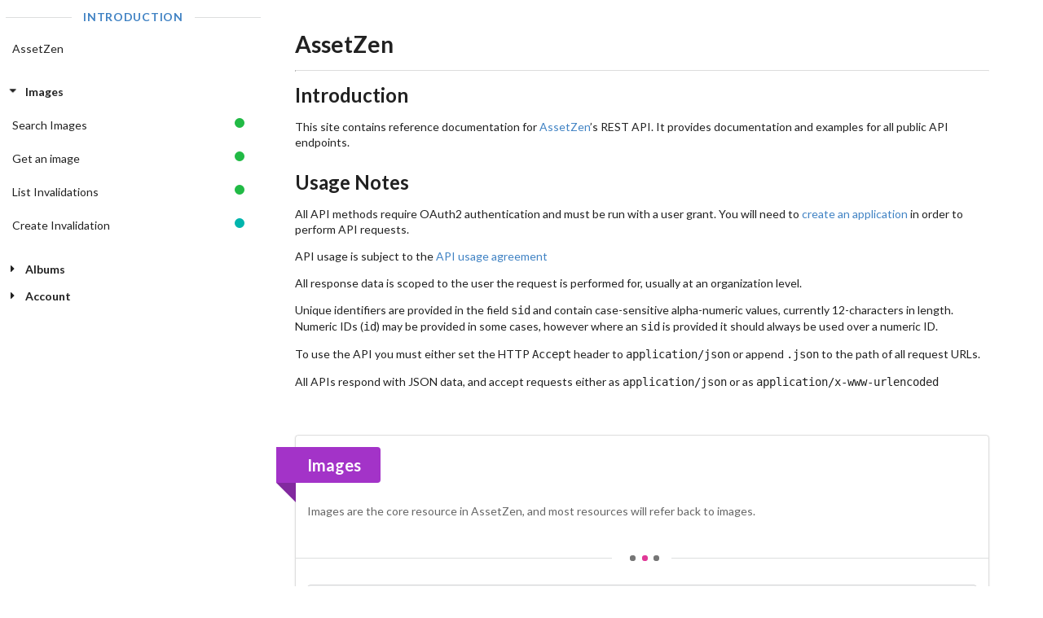

--- FILE ---
content_type: text/html
request_url: https://docs.assetzen.net/
body_size: 35154
content:
<!DOCTYPE html>
<html lang="en">
  <head>
    <title>AssetZen</title>
    <meta charset="utf-8" />
    <meta http-equiv="X-UA-Compatible" content="IE=edge,chrome=1" />
    <meta name="viewport" content="width=device-width, initial-scale=1.0, maximum-scale=1.0">
    <link rel="stylesheet" href="//cdnjs.cloudflare.com/ajax/libs/semantic-ui/2.2.4/semantic.min.css">
    <link rel="stylesheet" href="//cdnjs.cloudflare.com/ajax/libs/prism/1.5.1/themes/prism-okaidia.min.css" />
    <style>
      blockquote {
        border-left: solid 4px #eee;
        padding-left: 8px;
        font-style: italic;
        margin-left: 0;
        padding: 8px;
      }

      .ui.micro.label {
        font-size: .25rem;
      }

      .ui.transaction.accordion .title {
        text-align: center;
      }

      .ui.transaction.accordion .content {
        border-top: solid 1px #ddd !important;
        border-bottom: solid 1px #ddd !important;
        background-color: rgba(0,0,0,.03);
        padding: 0.5em 1em !important;
      }

      .ui.transaction.accordion .content.active {
        margin-top: 0.5em;
      }

      .ui.basic.label {
        text-align: left;
        overflow: auto;
      }

      .resource .ui.sub.header {
        text-transform: none;
      }

      @media only screen and (min-width: 768px) {
        .sidewrap {
          margin-right: 2rem;
        }

        .sidenav {
          left: 0;
          top: 0;
          width: inherit;
          position: fixed !important;
          height: 100% !important;
          overflow-y: auto !important;
          padding-left: 0.5rem;
        }
      }
    </style>
  </head>
  <body>
    <div class="ui padded grid">
      <div class="sidewrap four wide computer five wide tablet sixteen wide mobile column">
        <div class="sidenav">
          
<div class="ui horizontal divider">
  <a href="#introduction">Introduction</a>
</div>
<div class="ui fluid secondary vertical menu">
  <a class="item" href="#introduction">AssetZen</a>
</div>


<div class="ui accordion fluid">
  
    
    <div class="title active">
      <i class="dropdown icon"></i>
      
        <strong>Images</strong>
      
    </div>
    <div class="content active">
      <div class="ui fluid secondary vertical menu">
      
        <a class="item green" href="#images-search-images">
          <i class="ui green empty circular label"></i>
          
            <span>Search Images</span>
          
        </a>
      
        <a class="item green" href="#images-get-an-image">
          <i class="ui green empty circular label"></i>
          
            <span>Get an image</span>
          
        </a>
      
        <a class="item green" href="#images-list-invalidations">
          <i class="ui green empty circular label"></i>
          
            <span>List Invalidations</span>
          
        </a>
      
        <a class="item teal" href="#images-create-invalidation">
          <i class="ui teal empty circular label"></i>
          
            <span>Create Invalidation</span>
          
        </a>
      
      </div>
    </div>
    
  
    
    <div class="title ">
      <i class="dropdown icon"></i>
      
        <strong>Albums</strong>
      
    </div>
    <div class="content ">
      <div class="ui fluid secondary vertical menu">
      
        <a class="item green" href="#albums-list-albums">
          <i class="ui green empty circular label"></i>
          
            <span>List Albums</span>
          
        </a>
      
      </div>
    </div>
    
  
    
    <div class="title ">
      <i class="dropdown icon"></i>
      
        <strong>Account</strong>
      
    </div>
    <div class="content ">
      <div class="ui fluid secondary vertical menu">
      
        <a class="item green" href="#account-get-account-details">
          <i class="ui green empty circular label"></i>
          
            <span>Get Account Details</span>
          
        </a>
      
        <a class="item green" href="#account-list-account-users">
          <i class="ui green empty circular label"></i>
          
            <span>List Account Users</span>
          
        </a>
      
      </div>
    </div>
    
  
</div>


        </div>
      </div>
      <div class="eleven wide computer ten wide tablet sixteen wide mobile column">
        
<div class="ui hidden divider header"></div>
<h1 class="ui huge header" id="introduction">AssetZen</h1>
<hr class="ui divider">
<div class="description">
  <h2 id="introduction">Introduction</h2>

<p>This site contains reference documentation for <a href="http://assetzen.net">AssetZen</a>&rsquo;s
REST API. It provides documentation and examples for all public API endpoints.</p>

<h2 id="usage-notes">Usage Notes</h2>

<p>All API methods require OAuth2 authentication and must be run with a user grant.
You will need to <a href="https://app.assetzen.net/oauth/applications/new">create an application</a>
in order to perform API requests.</p>

<p>API usage is subject to the <a href="http://assetzen.net/resources/api-usage-agreement">API usage agreement</a></p>

<p>All response data is scoped to the user the request is performed for, usually
at an organization level.</p>

<p>Unique identifiers are provided in the field <code>sid</code> and contain case-sensitive alpha-numeric values, currently 12-characters in length.
Numeric IDs (<code>id</code>) may be provided in some cases, however where an <code>sid</code> is provided it should always be used over a numeric ID.</p>

<p>To use the API you must either set the HTTP <code>Accept</code> header to <code>application/json</code>
or append <code>.json</code> to the path of all request URLs.</p>

<p>All APIs respond with JSON data, and accept requests either as <code>application/json</code>
or as <code>application/x-www-urlencoded</code></p>

</div>

        <div class="ui hidden divider"></div>
        

  <div class="ui horizontal divider" >
    
  </div>
  <div class="ui header center aligned">
    <div class="ui sub header">
      
    </div>
  </div>
  
    
      <div class="ui stacked segments">
        <div class="ui basic segment resource">
          <div class="ui purple huge ribbon label">
            Images
          </div>
          <div class="ui header">
            <div class="ui sub header">
              <p>Images are the core resource in AssetZen, and most resources will refer back
to images.</p>

            </div>
          </div>
        </div>

        
          
<div class="ui grey horizontal small divider header">
  <i class="ui grey micro circular label"></i>
  <i class="ui pink micro circular label"></i>
  <i class="ui grey micro circular label"></i>
</div>

          <div class="ui basic segment">
            <h3 class="ui block center aligned header" id="images-search-images">
              Search Images
            </h3>
            <div class="description"><p>Search the image library.
Parameters for this API are passed via the URL query.</p>
</div>

            
              <h4 class="ui horizontal divider">
                REQUEST
              </h4>
              <div class="description"></div>
              <div class="fluid ui large labeled button">
                <div class="ui green large button">
                  <h3>GET</h3>
                </div>
                <a class="ui basic fluid green label">
                  <code>/images?q={q}&amp;uploaded[from]={uploaded_from}&amp;uploaded[to]={uploaded_to}&amp;tags[]={tags}&amp;albums[]={albums}&amp;uploader={uploader}&amp;page={page}&amp;limit={limit}</code>
                </a>
              </div>
              
                
<table class="ui celled definition table">
  <thead>
    <tr>
      <th colspan="4">Parameters</th>
    </tr>
  <thead>
  <tbody>
  
    <tr>
      <td class="center aligned one wide">
        <i class="ui empty circular label grey" data-content="optional" data-position="top center"></i>
      </td>
      <td><code>q</code></td>
      <td class="center aligned">
        <code>string</code>
        <code class="ui label">food</code>
      </td>
      <td class="eight wide"><p>Search Query</p>
</td>
    </tr>
  
    <tr>
      <td class="center aligned one wide">
        <i class="ui empty circular label grey" data-content="optional" data-position="top center"></i>
      </td>
      <td><code>uploaded_from</code></td>
      <td class="center aligned">
        <code>string</code>
        <code class="ui label">1495200928</code>
      </td>
      <td class="eight wide"><p>Oldest date to include, UNIX timestamp.</p>
</td>
    </tr>
  
    <tr>
      <td class="center aligned one wide">
        <i class="ui empty circular label grey" data-content="optional" data-position="top center"></i>
      </td>
      <td><code>uploaded_to</code></td>
      <td class="center aligned">
        <code>string</code>
        <code class="ui label">1495207928</code>
      </td>
      <td class="eight wide"><p>Newest date to include, UNIX timestamp.</p>
</td>
    </tr>
  
    <tr>
      <td class="center aligned one wide">
        <i class="ui empty circular label grey" data-content="optional" data-position="top center"></i>
      </td>
      <td><code>uploader</code></td>
      <td class="center aligned">
        <code>string</code>
        <code class="ui label">2048</code>
      </td>
      <td class="eight wide"><p>ID of user who uploaded image.</p>
</td>
    </tr>
  
    <tr>
      <td class="center aligned one wide">
        <i class="ui empty circular label grey" data-content="optional" data-position="top center"></i>
      </td>
      <td><code>tags</code></td>
      <td class="center aligned">
        <code>string</code>
        <code class="ui label">food</code>
      </td>
      <td class="eight wide"><p>List of tags to match, all of which must be present for an image to match.</p>
</td>
    </tr>
  
    <tr>
      <td class="center aligned one wide">
        <i class="ui empty circular label grey" data-content="optional" data-position="top center"></i>
      </td>
      <td><code>albums</code></td>
      <td class="center aligned">
        <code>string</code>
        <code class="ui label">BAhrYglpKW5u</code>
      </td>
      <td class="eight wide"><p>List of album IDs, images must be present in at least one of the listed albums.</p>
</td>
    </tr>
  
    <tr>
      <td class="center aligned one wide">
        <i class="ui empty circular label grey" data-content="optional" data-position="top center"></i>
      </td>
      <td><code>page</code></td>
      <td class="center aligned">
        <code>string</code>
        <code class="ui label">1</code>
      </td>
      <td class="eight wide"><p>Page number of results to get.</p>
</td>
    </tr>
  
    <tr>
      <td class="center aligned one wide">
        <i class="ui empty circular label grey" data-content="optional" data-position="top center"></i>
      </td>
      <td><code>limit</code></td>
      <td class="center aligned">
        <code>string</code>
        <code class="ui label">100</code>
      </td>
      <td class="eight wide"><p>Maximum number of results to return. (Default 25, maximum 500)</p>
</td>
    </tr>
  
  </tbody>
</table>

              
              
              

              <h4 class="ui horizontal divider">RESPONSE</h4>
              <div class="description"></div>
              
<table class="ui celled definition table">
  <thead>
    <tr>
      <th colspan="2">Headers</th>
    </tr>
  </thead>
  <tbody>
  
    <tr>
      <td class="four wide">Content-Type</td>
      <td><code>application/json</code></td>
    </tr>
  
  </tbody>
</table>

              <div class="ui stacked blue segment">
                <div class="ui fluid transaction accordion">
                  <div class="title center aligned">
                    <a class="ui blue circular label">
                      200
                    </a>
                    <code>application/json</code>
                  </div>
                  <div class="content tabbed">
                    <div class="ui top attached tabular menu">
                      <a data-tab="body" class="active item">BODY</a>
                      <a data-tab="schema" class="item">SCHEMA</a>
                    </div>
                    <div class="ui bottom attached active tab segment" data-tab="body">
                      <pre style="white-space: inherit">
                        <code class="language-json">{
&#34;count&#34;: 1105,
&#34;images&#34;: [
  // List of images
]
}
</code>
                      </pre>
                    </div>
                    <div class="ui bottom attached tab segment" data-tab="schema">
                      <pre style="white-space: inherit">
                        <code class="language-json"></code>
                      </pre>
                    </div>
                  </div>
                </div>
              </div>
            
          </div>
        
          
<div class="ui grey horizontal small divider header">
  <i class="ui grey micro circular label"></i>
  <i class="ui pink micro circular label"></i>
  <i class="ui grey micro circular label"></i>
</div>

          <div class="ui basic segment">
            <h3 class="ui block center aligned header" id="images-get-an-image">
              Get an image
            </h3>
            <div class="description"><p>Get data for a single image.</p>
</div>

            
              <h4 class="ui horizontal divider">
                REQUEST
              </h4>
              <div class="description"></div>
              <div class="fluid ui large labeled button">
                <div class="ui green large button">
                  <h3>GET</h3>
                </div>
                <a class="ui basic fluid green label">
                  <code>/images/{id}</code>
                </a>
              </div>
              
                
<table class="ui celled definition table">
  <thead>
    <tr>
      <th colspan="4">Parameters</th>
    </tr>
  <thead>
  <tbody>
  
    <tr>
      <td class="center aligned one wide">
        <i class="ui empty circular label black" data-content="required" data-position="top center"></i>
      </td>
      <td><code>id</code></td>
      <td class="center aligned">
        <code>string</code>
        <code class="ui label">BAhrYglpKW5u</code>
      </td>
      <td class="eight wide"><p>Image ID</p>
</td>
    </tr>
  
  </tbody>
</table>

              
              
              

              <h4 class="ui horizontal divider">RESPONSE</h4>
              <div class="description"></div>
              
<table class="ui celled definition table">
  <thead>
    <tr>
      <th colspan="2">Headers</th>
    </tr>
  </thead>
  <tbody>
  
    <tr>
      <td class="four wide">Content-Type</td>
      <td><code>application/json</code></td>
    </tr>
  
  </tbody>
</table>

              <div class="ui stacked blue segment">
                <div class="ui fluid transaction accordion">
                  <div class="title center aligned">
                    <a class="ui blue circular label">
                      200
                    </a>
                    <code>application/json</code>
                  </div>
                  <div class="content tabbed">
                    <div class="ui top attached tabular menu">
                      <a data-tab="body" class="active item">BODY</a>
                      <a data-tab="schema" class="item">SCHEMA</a>
                    </div>
                    <div class="ui bottom attached active tab segment" data-tab="body">
                      <pre style="white-space: inherit">
                        <code class="language-json">{
&#34;id&#34;: 41801,
&#34;sid&#34;: &#34;BAhrYglpKW5u&#34;,
&#34;title&#34;: &#34;Example Image&#34;,
&#34;description&#34;: &#34;Example Description&#34;,
&#34;alt_text&#34;: &#34;Example Text&#34;,
&#34;tags&#34;: [&#34;Example&#34;, &#34;tag&#34;, &#34;list&#34;],
&#34;file_name&#34;: &#34;example_file_name.jpg&#34;,
&#34;content_type&#34;: &#34;image/jpeg&#34;,
&#34;file_size&#34;: 4042065,
&#34;created_at&#34;: &#34;2017-05-19T15:22:27.568Z&#34;,
&#34;updated_at&#34;: &#34;2017-05-19T15:42:40.477Z&#34;,
&#34;dimensions&#34;: {
  &#34;x0&#34;: 2880,
  &#34;y0&#34;: 1920,
  &#34;x1&#34;: 0,
  &#34;y1&#34;: 0
},

&#34;default_focus&#34;: {
  &#34;x&#34;: 1451,
  &#34;y&#34;: 1044
},

&#34;exif&#34;: {
  &#34;FNumber&#34;: &#34;2.0&#34;
},

&#34;license&#34;: &#34;C&#34;,

&#34;suggested_tags&#34;: [
  {
    &#34;tag&#34;: &#34;water&#34;,
    &#34;confidence&#34;: 83.7663531303406
  },

  {
    &#34;tag&#34;: &#34;river&#34;,
    &#34;confidence&#34;: 81.1934232711792
  }
]
}
</code>
                      </pre>
                    </div>
                    <div class="ui bottom attached tab segment" data-tab="schema">
                      <pre style="white-space: inherit">
                        <code class="language-json"></code>
                      </pre>
                    </div>
                  </div>
                </div>
              </div>
            
          </div>
        
          
<div class="ui grey horizontal small divider header">
  <i class="ui grey micro circular label"></i>
  <i class="ui pink micro circular label"></i>
  <i class="ui grey micro circular label"></i>
</div>

          <div class="ui basic segment">
            <h3 class="ui block center aligned header" id="images-list-invalidations">
              List Invalidations
            </h3>
            <div class="description"><p>Lists CDN invalidations for the given image.</p>
</div>

            
              <h4 class="ui horizontal divider">
                REQUEST
              </h4>
              <div class="description"></div>
              <div class="fluid ui large labeled button">
                <div class="ui green large button">
                  <h3>GET</h3>
                </div>
                <a class="ui basic fluid green label">
                  <code>/images/{id}/invalidations</code>
                </a>
              </div>
              
                
<table class="ui celled definition table">
  <thead>
    <tr>
      <th colspan="4">Parameters</th>
    </tr>
  <thead>
  <tbody>
  
    <tr>
      <td class="center aligned one wide">
        <i class="ui empty circular label black" data-content="required" data-position="top center"></i>
      </td>
      <td><code>id</code></td>
      <td class="center aligned">
        <code>string</code>
        
      </td>
      <td class="eight wide"><p>Image ID</p>
</td>
    </tr>
  
  </tbody>
</table>

              
              
              

              <h4 class="ui horizontal divider">RESPONSE</h4>
              <div class="description"></div>
              
<table class="ui celled definition table">
  <thead>
    <tr>
      <th colspan="2">Headers</th>
    </tr>
  </thead>
  <tbody>
  
    <tr>
      <td class="four wide">Content-Type</td>
      <td><code>application/json</code></td>
    </tr>
  
  </tbody>
</table>

              <div class="ui stacked blue segment">
                <div class="ui fluid transaction accordion">
                  <div class="title center aligned">
                    <a class="ui blue circular label">
                      200
                    </a>
                    <code>application/json</code>
                  </div>
                  <div class="content tabbed">
                    <div class="ui top attached tabular menu">
                      <a data-tab="body" class="active item">BODY</a>
                      <a data-tab="schema" class="item">SCHEMA</a>
                    </div>
                    <div class="ui bottom attached active tab segment" data-tab="body">
                      <pre style="white-space: inherit">
                        <code class="language-json">[
{
  &#34;user&#34;: {
    &#34;id&#34;: 1000,
    &#34;email&#34;: &#34;user@example.com&#34;,
    &#34;name&#34;: &#34;Example User&#34;
  },
  &#34;status&#34;: &#34;completed&#34;,
  &#34;created_at&#34;: &#34;2017-05-17 09:02:20Z&#34;,
  &#34;completed_at&#34;: &#34;2017-05-17 09:02:50Z&#34;,
  &#34;reference&#34;: &#34;I1AG0OXD8ULMCQ&#34;
}
]
</code>
                      </pre>
                    </div>
                    <div class="ui bottom attached tab segment" data-tab="schema">
                      <pre style="white-space: inherit">
                        <code class="language-json"></code>
                      </pre>
                    </div>
                  </div>
                </div>
              </div>
            
          </div>
        
          
<div class="ui grey horizontal small divider header">
  <i class="ui grey micro circular label"></i>
  <i class="ui pink micro circular label"></i>
  <i class="ui grey micro circular label"></i>
</div>

          <div class="ui basic segment">
            <h3 class="ui block center aligned header" id="images-create-invalidation">
              Create Invalidation
            </h3>
            <div class="description"><p>Request CDN invalidation for the given image.</p>

<p><strong>Note that the invalidation process is asynchronous and depending on the CDN
platform can take several minutes to complete.</strong></p>

<p><strong>Invalidations are subject to stricter usage limits than other APIs and should
be used only when removal of an image from CDN edge locations is absolutely nessacary.</strong></p>
</div>

            
              <h4 class="ui horizontal divider">
                REQUEST
              </h4>
              <div class="description"></div>
              <div class="fluid ui large labeled button">
                <div class="ui teal large button">
                  <h3>PUT</h3>
                </div>
                <a class="ui basic fluid teal label">
                  <code>/images/{id}/invalidations</code>
                </a>
              </div>
              
                
<table class="ui celled definition table">
  <thead>
    <tr>
      <th colspan="4">Parameters</th>
    </tr>
  <thead>
  <tbody>
  
    <tr>
      <td class="center aligned one wide">
        <i class="ui empty circular label black" data-content="required" data-position="top center"></i>
      </td>
      <td><code>id</code></td>
      <td class="center aligned">
        <code>string</code>
        
      </td>
      <td class="eight wide"><p>Image ID</p>
</td>
    </tr>
  
  </tbody>
</table>

              
              
              

              <h4 class="ui horizontal divider">RESPONSE</h4>
              <div class="description"></div>
              
<table class="ui celled definition table">
  <thead>
    <tr>
      <th colspan="2">Headers</th>
    </tr>
  </thead>
  <tbody>
  
  </tbody>
</table>

              <div class="ui stacked blue segment">
                <div class="ui fluid transaction accordion">
                  <div class="title center aligned">
                    <a class="ui blue circular label">
                      204
                    </a>
                    <code></code>
                  </div>
                  <div class="content tabbed">
                    <div class="ui top attached tabular menu">
                      <a data-tab="body" class="active item">BODY</a>
                      <a data-tab="schema" class="item">SCHEMA</a>
                    </div>
                    <div class="ui bottom attached active tab segment" data-tab="body">
                      <pre style="white-space: inherit">
                        <code class="language-"></code>
                      </pre>
                    </div>
                    <div class="ui bottom attached tab segment" data-tab="schema">
                      <pre style="white-space: inherit">
                        <code class="language-json"></code>
                      </pre>
                    </div>
                  </div>
                </div>
              </div>
            
          </div>
        
        </div>
      <div class="ui hidden divider"></div>
    
  
    
      <div class="ui stacked segments">
        <div class="ui basic segment resource">
          <div class="ui purple huge ribbon label">
            Albums
          </div>
          <div class="ui header">
            <div class="ui sub header">
              <p>Albums are collections of images, with some additional properties.</p>

<p>Album IDs and SIDs are unique across accounts, however we recommend as a best practise
to always store account identifiers along-side album data in external systems.</p>

            </div>
          </div>
        </div>

        
          
<div class="ui grey horizontal small divider header">
  <i class="ui grey micro circular label"></i>
  <i class="ui pink micro circular label"></i>
  <i class="ui grey micro circular label"></i>
</div>

          <div class="ui basic segment">
            <h3 class="ui block center aligned header" id="albums-list-albums">
              List Albums
            </h3>
            <div class="description"></div>

            
              <h4 class="ui horizontal divider">
                REQUEST
              </h4>
              <div class="description"></div>
              <div class="fluid ui large labeled button">
                <div class="ui green large button">
                  <h3>GET</h3>
                </div>
                <a class="ui basic fluid green label">
                  <code>/albums</code>
                </a>
              </div>
              
              
              

              <h4 class="ui horizontal divider">RESPONSE</h4>
              <div class="description"></div>
              
<table class="ui celled definition table">
  <thead>
    <tr>
      <th colspan="2">Headers</th>
    </tr>
  </thead>
  <tbody>
  
    <tr>
      <td class="four wide">Content-Type</td>
      <td><code>application/json</code></td>
    </tr>
  
  </tbody>
</table>

              <div class="ui stacked blue segment">
                <div class="ui fluid transaction accordion">
                  <div class="title center aligned">
                    <a class="ui blue circular label">
                      200
                    </a>
                    <code>application/json</code>
                  </div>
                  <div class="content tabbed">
                    <div class="ui top attached tabular menu">
                      <a data-tab="body" class="active item">BODY</a>
                      <a data-tab="schema" class="item">SCHEMA</a>
                    </div>
                    <div class="ui bottom attached active tab segment" data-tab="body">
                      <pre style="white-space: inherit">
                        <code class="language-json">[
{
  &#34;id&#34;: 2017,
  &#34;title&#34;: &#34;Example Album&#34;,
  &#34;parent_id&#34;: null,
  &#34;sid&#34;: &#34;pLpS8ah8YVme&#34;,
  &#34;description&#34;: null,
  &#34;created_at&#34;: &#34;2017-04-28T13:55:45.106Z&#34;,
  &#34;updated_at&#34;: &#34;2017-05-10T14:41:51.854Z&#34;,
  &#34;is_public&#34;: true
}
]
</code>
                      </pre>
                    </div>
                    <div class="ui bottom attached tab segment" data-tab="schema">
                      <pre style="white-space: inherit">
                        <code class="language-json"></code>
                      </pre>
                    </div>
                  </div>
                </div>
              </div>
            
          </div>
        
        </div>
      <div class="ui hidden divider"></div>
    
  
    
      <div class="ui stacked segments">
        <div class="ui basic segment resource">
          <div class="ui purple huge ribbon label">
            Account
          </div>
          <div class="ui header">
            <div class="ui sub header">
              <p>The account refers to the organization level, which acts as the data owner.</p>

            </div>
          </div>
        </div>

        
          
<div class="ui grey horizontal small divider header">
  <i class="ui grey micro circular label"></i>
  <i class="ui pink micro circular label"></i>
  <i class="ui grey micro circular label"></i>
</div>

          <div class="ui basic segment">
            <h3 class="ui block center aligned header" id="account-get-account-details">
              Get Account Details
            </h3>
            <div class="description"><p>Lists account information.</p>
</div>

            
              <h4 class="ui horizontal divider">
                REQUEST
              </h4>
              <div class="description"></div>
              <div class="fluid ui large labeled button">
                <div class="ui green large button">
                  <h3>GET</h3>
                </div>
                <a class="ui basic fluid green label">
                  <code>/account</code>
                </a>
              </div>
              
              
              

              <h4 class="ui horizontal divider">RESPONSE</h4>
              <div class="description"></div>
              
<table class="ui celled definition table">
  <thead>
    <tr>
      <th colspan="2">Headers</th>
    </tr>
  </thead>
  <tbody>
  
    <tr>
      <td class="four wide">Content-Type</td>
      <td><code>application/json</code></td>
    </tr>
  
  </tbody>
</table>

              <div class="ui stacked blue segment">
                <div class="ui fluid transaction accordion">
                  <div class="title center aligned">
                    <a class="ui blue circular label">
                      200
                    </a>
                    <code>application/json</code>
                  </div>
                  <div class="content tabbed">
                    <div class="ui top attached tabular menu">
                      <a data-tab="body" class="active item">BODY</a>
                      <a data-tab="schema" class="item">SCHEMA</a>
                    </div>
                    <div class="ui bottom attached active tab segment" data-tab="body">
                      <pre style="white-space: inherit">
                        <code class="language-json">  {
    &#34;name&#34;: &#34;Example Account&#34;,
    &#34;id&#34;: &#34;abcdefghijk&#34;,
    &#34;settings&#34;: {
    }
  }
</code>
                      </pre>
                    </div>
                    <div class="ui bottom attached tab segment" data-tab="schema">
                      <pre style="white-space: inherit">
                        <code class="language-json"></code>
                      </pre>
                    </div>
                  </div>
                </div>
              </div>
            
          </div>
        
          
<div class="ui grey horizontal small divider header">
  <i class="ui grey micro circular label"></i>
  <i class="ui pink micro circular label"></i>
  <i class="ui grey micro circular label"></i>
</div>

          <div class="ui basic segment">
            <h3 class="ui block center aligned header" id="account-list-account-users">
              List Account Users
            </h3>
            <div class="description"><p>Lists users in an account.</p>

<p>User IDs and Emails are currently unique across accounts, however this may change,
therefore best practise is to not rely on this and always shard users by account when
storing user information.</p>
</div>

            
              <h4 class="ui horizontal divider">
                REQUEST
              </h4>
              <div class="description"></div>
              <div class="fluid ui large labeled button">
                <div class="ui green large button">
                  <h3>GET</h3>
                </div>
                <a class="ui basic fluid green label">
                  <code>/account/users</code>
                </a>
              </div>
              
              
              

              <h4 class="ui horizontal divider">RESPONSE</h4>
              <div class="description"></div>
              
<table class="ui celled definition table">
  <thead>
    <tr>
      <th colspan="2">Headers</th>
    </tr>
  </thead>
  <tbody>
  
    <tr>
      <td class="four wide">Content-Type</td>
      <td><code>application/json</code></td>
    </tr>
  
  </tbody>
</table>

              <div class="ui stacked blue segment">
                <div class="ui fluid transaction accordion">
                  <div class="title center aligned">
                    <a class="ui blue circular label">
                      200
                    </a>
                    <code>application/json</code>
                  </div>
                  <div class="content tabbed">
                    <div class="ui top attached tabular menu">
                      <a data-tab="body" class="active item">BODY</a>
                      <a data-tab="schema" class="item">SCHEMA</a>
                    </div>
                    <div class="ui bottom attached active tab segment" data-tab="body">
                      <pre style="white-space: inherit">
                        <code class="language-json">  [
    {
      &#34;id&#34;: 12305,
      &#34;name&#34;: &#34;Example User&#34;,
      &#34;email&#34;: &#34;user@example.com&#34;
    }
  ]</code>
                      </pre>
                    </div>
                    <div class="ui bottom attached tab segment" data-tab="schema">
                      <pre style="white-space: inherit">
                        <code class="language-json"></code>
                      </pre>
                    </div>
                  </div>
                </div>
              </div>
            
          </div>
        
        </div>
      <div class="ui hidden divider"></div>
    
  


      </div>
    </div>
    <script type="text/javascript" src="//ajax.googleapis.com/ajax/libs/jquery/3.0.0/jquery.min.js"></script>
    <script type="text/javascript" src="//cdnjs.cloudflare.com/ajax/libs/semantic-ui/2.2.4/components/accordion.min.js"></script>
    <script type="text/javascript" src="//cdnjs.cloudflare.com/ajax/libs/semantic-ui/2.2.4/components/tab.min.js"></script>
    <script type="text/javascript" src="//cdnjs.cloudflare.com/ajax/libs/semantic-ui/2.2.4/components/transition.min.js"></script>
    <script type="text/javascript" src="//cdnjs.cloudflare.com/ajax/libs/semantic-ui/2.2.4/components/popup.min.js"></script>
    <script type="text/javascript" src="//cdnjs.cloudflare.com/ajax/libs/prism/1.5.1/prism.min.js"></script>
    <script type="text/javascript" src="//cdnjs.cloudflare.com/ajax/libs/prism/1.5.1/components/prism-json.min.js"></script>
    <script type="text/javascript">
      $(function() {
        $('.ui.accordion').accordion({ animateChildren: false, duration: 0 });
        $('.content.tabbed').each(function(index) {
          $('.ui.tabular .item', $(this)).tab({ context: $(this) });
        });
        $('.ui.vertical.menu').on('click', '.item', function() {
          $('.ui.vertical.menu .item').removeClass('active');
          $(this).addClass('active');
        });
        $('.ui.empty.circular.label').popup();
      });
    </script>
  </body>
</html>














--- FILE ---
content_type: application/javascript; charset=utf-8
request_url: https://cdnjs.cloudflare.com/ajax/libs/semantic-ui/2.2.4/components/popup.min.js
body_size: 4753
content:
/*!
 * # Semantic UI 2.2.4 - Popup
 * http://github.com/semantic-org/semantic-ui/
 *
 *
 * Released under the MIT license
 * http://opensource.org/licenses/MIT
 *
 */
!function(t,e,o,n){"use strict";e="undefined"!=typeof e&&e.Math==Math?e:"undefined"!=typeof self&&self.Math==Math?self:Function("return this")(),t.fn.popup=function(i){var r,a=t(this),s=t(o),p=t(e),l=t("body"),u=a.selector||"",c=!0,d=(new Date).getTime(),f=[],g=arguments[0],h="string"==typeof g,m=[].slice.call(arguments,1);return a.each(function(){var a,v,b,w,y,C,T=t.isPlainObject(i)?t.extend(!0,{},t.fn.popup.settings,i):t.extend({},t.fn.popup.settings),P=T.selector,x=T.className,k=T.error,S=T.metadata,E=T.namespace,A="."+T.namespace,D="module-"+E,O=t(this),j=t(T.context),F=t(T.scrollContext),R=t(T.boundary),H=T.target?t(T.target):O,N=0,M=!1,W=!1,G=this,I=O.data(D);C={initialize:function(){C.debug("Initializing",O),C.createID(),C.bind.events(),!C.exists()&&T.preserve&&C.create(),T.observeChanges&&C.observeChanges(),C.instantiate()},instantiate:function(){C.verbose("Storing instance",C),I=C,O.data(D,I)},observeChanges:function(){"MutationObserver"in e&&(b=new MutationObserver(C.event.documentChanged),b.observe(o,{childList:!0,subtree:!0}),C.debug("Setting up mutation observer",b))},refresh:function(){T.popup?a=t(T.popup).eq(0):T.inline&&(a=H.nextAll(P.popup).eq(0),T.popup=a),T.popup?(a.addClass(x.loading),v=C.get.offsetParent(),a.removeClass(x.loading),T.movePopup&&C.has.popup()&&C.get.offsetParent(a)[0]!==v[0]&&(C.debug("Moving popup to the same offset parent as activating element"),a.detach().appendTo(v))):v=T.inline?C.get.offsetParent(H):C.has.popup()?C.get.offsetParent(a):l,v.is("html")&&v[0]!==l[0]&&(C.debug("Setting page as offset parent"),v=l),C.get.variation()&&C.set.variation()},reposition:function(){C.refresh(),C.set.position()},destroy:function(){C.debug("Destroying previous module"),b&&b.disconnect(),a&&!T.preserve&&C.removePopup(),clearTimeout(C.hideTimer),clearTimeout(C.showTimer),C.unbind.close(),C.unbind.events(),O.removeData(D)},event:{start:function(e){var o=t.isPlainObject(T.delay)?T.delay.show:T.delay;clearTimeout(C.hideTimer),W||(C.showTimer=setTimeout(C.show,o))},end:function(){var e=t.isPlainObject(T.delay)?T.delay.hide:T.delay;clearTimeout(C.showTimer),C.hideTimer=setTimeout(C.hide,e)},touchstart:function(t){W=!0,C.show()},resize:function(){C.is.visible()&&C.set.position()},documentChanged:function(e){[].forEach.call(e,function(e){e.removedNodes&&[].forEach.call(e.removedNodes,function(e){(e==G||t(e).find(G).length>0)&&(C.debug("Element removed from DOM, tearing down events"),C.destroy())})})},hideGracefully:function(e){var n=t(e.target),i=t.contains(o.documentElement,e.target),r=n.closest(P.popup).length>0;e&&!r&&i?(C.debug("Click occurred outside popup hiding popup"),C.hide()):C.debug("Click was inside popup, keeping popup open")}},create:function(){var e=C.get.html(),o=C.get.title(),n=C.get.content();e||n||o?(C.debug("Creating pop-up html"),e||(e=T.templates.popup({title:o,content:n})),a=t("<div/>").addClass(x.popup).data(S.activator,O).html(e),T.inline?(C.verbose("Inserting popup element inline",a),a.insertAfter(O)):(C.verbose("Appending popup element to body",a),a.appendTo(j)),C.refresh(),C.set.variation(),T.hoverable&&C.bind.popup(),T.onCreate.call(a,G)):0!==H.next(P.popup).length?(C.verbose("Pre-existing popup found"),T.inline=!0,T.popup=H.next(P.popup).data(S.activator,O),C.refresh(),T.hoverable&&C.bind.popup()):T.popup?(t(T.popup).data(S.activator,O),C.verbose("Used popup specified in settings"),C.refresh(),T.hoverable&&C.bind.popup()):C.debug("No content specified skipping display",G)},createID:function(){y=(Math.random().toString(16)+"000000000").substr(2,8),w="."+y,C.verbose("Creating unique id for element",y)},toggle:function(){C.debug("Toggling pop-up"),C.is.hidden()?(C.debug("Popup is hidden, showing pop-up"),C.unbind.close(),C.show()):(C.debug("Popup is visible, hiding pop-up"),C.hide())},show:function(t){if(t=t||function(){},C.debug("Showing pop-up",T.transition),C.is.hidden()&&(!C.is.active()||!C.is.dropdown())){if(C.exists()||C.create(),T.onShow.call(a,G)===!1)return void C.debug("onShow callback returned false, cancelling popup animation");T.preserve||T.popup||C.refresh(),a&&C.set.position()&&(C.save.conditions(),T.exclusive&&C.hideAll(),C.animate.show(t))}},hide:function(t){if(t=t||function(){},C.is.visible()||C.is.animating()){if(T.onHide.call(a,G)===!1)return void C.debug("onHide callback returned false, cancelling popup animation");C.remove.visible(),C.unbind.close(),C.restore.conditions(),C.animate.hide(t)}},hideAll:function(){t(P.popup).filter("."+x.visible).each(function(){t(this).data(S.activator).popup("hide")})},exists:function(){return!!a&&(T.inline||T.popup?C.has.popup():a.closest(j).length>=1)},removePopup:function(){C.has.popup()&&!T.popup&&(C.debug("Removing popup",a),a.remove(),a=n,T.onRemove.call(a,G))},save:{conditions:function(){C.cache={title:O.attr("title")},C.cache.title&&O.removeAttr("title"),C.verbose("Saving original attributes",C.cache.title)}},restore:{conditions:function(){return C.cache&&C.cache.title&&(O.attr("title",C.cache.title),C.verbose("Restoring original attributes",C.cache.title)),!0}},supports:{svg:function(){return typeof SVGGraphicsElement===n}},animate:{show:function(e){e=t.isFunction(e)?e:function(){},T.transition&&t.fn.transition!==n&&O.transition("is supported")?(C.set.visible(),a.transition({animation:T.transition+" in",queue:!1,debug:T.debug,verbose:T.verbose,duration:T.duration,onComplete:function(){C.bind.close(),e.call(a,G),T.onVisible.call(a,G)}})):C.error(k.noTransition)},hide:function(e){return e=t.isFunction(e)?e:function(){},C.debug("Hiding pop-up"),T.onHide.call(a,G)===!1?void C.debug("onHide callback returned false, cancelling popup animation"):void(T.transition&&t.fn.transition!==n&&O.transition("is supported")?a.transition({animation:T.transition+" out",queue:!1,duration:T.duration,debug:T.debug,verbose:T.verbose,onComplete:function(){C.reset(),e.call(a,G),T.onHidden.call(a,G)}}):C.error(k.noTransition))}},change:{content:function(t){a.html(t)}},get:{html:function(){return O.removeData(S.html),O.data(S.html)||T.html},title:function(){return O.removeData(S.title),O.data(S.title)||T.title},content:function(){return O.removeData(S.content),O.data(S.content)||O.attr("title")||T.content},variation:function(){return O.removeData(S.variation),O.data(S.variation)||T.variation},popup:function(){return a},popupOffset:function(){return a.offset()},calculations:function(){var t,o=H[0],n=R[0]==e,i=T.inline||T.popup&&T.movePopup?H.position():H.offset(),r=n?{top:0,left:0}:R.offset(),s={},l=n?{top:p.scrollTop(),left:p.scrollLeft()}:{top:0,left:0};return s={target:{element:H[0],width:H.outerWidth(),height:H.outerHeight(),top:i.top,left:i.left,margin:{}},popup:{width:a.outerWidth(),height:a.outerHeight()},parent:{width:v.outerWidth(),height:v.outerHeight()},screen:{top:r.top,left:r.left,scroll:{top:l.top,left:l.left},width:R.width(),height:R.height()}},T.setFluidWidth&&C.is.fluid()&&(s.container={width:a.parent().outerWidth()},s.popup.width=s.container.width),s.target.margin.top=T.inline?parseInt(e.getComputedStyle(o).getPropertyValue("margin-top"),10):0,s.target.margin.left=T.inline?C.is.rtl()?parseInt(e.getComputedStyle(o).getPropertyValue("margin-right"),10):parseInt(e.getComputedStyle(o).getPropertyValue("margin-left"),10):0,t=s.screen,s.boundary={top:t.top+t.scroll.top,bottom:t.top+t.scroll.top+t.height,left:t.left+t.scroll.left,right:t.left+t.scroll.left+t.width},s},id:function(){return y},startEvent:function(){return"hover"==T.on?"mouseenter":"focus"==T.on&&"focus"},scrollEvent:function(){return"scroll"},endEvent:function(){return"hover"==T.on?"mouseleave":"focus"==T.on&&"blur"},distanceFromBoundary:function(t,e){var o,n,i={};return e=e||C.get.calculations(),o=e.popup,n=e.boundary,t&&(i={top:t.top-n.top,left:t.left-n.left,right:n.right-(t.left+o.width),bottom:n.bottom-(t.top+o.height)},C.verbose("Distance from boundaries determined",t,i)),i},offsetParent:function(e){var o=e!==n?e[0]:O[0],i=o.parentNode,r=t(i);if(i)for(var a="none"===r.css("transform"),s="static"===r.css("position"),p=r.is("html");i&&!p&&s&&a;)i=i.parentNode,r=t(i),a="none"===r.css("transform"),s="static"===r.css("position"),p=r.is("html");return r&&r.length>0?r:t()},positions:function(){return{"top left":!1,"top center":!1,"top right":!1,"bottom left":!1,"bottom center":!1,"bottom right":!1,"left center":!1,"right center":!1}},nextPosition:function(t){var e=t.split(" "),o=e[0],n=e[1],i={top:"bottom",bottom:"top",left:"right",right:"left"},r={left:"center",center:"right",right:"left"},a={"top left":"top center","top center":"top right","top right":"right center","right center":"bottom right","bottom right":"bottom center","bottom center":"bottom left","bottom left":"left center","left center":"top left"},s="top"==o||"bottom"==o,p=!1,l=!1,u=!1;return M||(C.verbose("All available positions available"),M=C.get.positions()),C.debug("Recording last position tried",t),M[t]=!0,"opposite"===T.prefer&&(u=[i[o],n],u=u.join(" "),p=M[u]===!0,C.debug("Trying opposite strategy",u)),"adjacent"===T.prefer&&s&&(u=[o,r[n]],u=u.join(" "),l=M[u]===!0,C.debug("Trying adjacent strategy",u)),(l||p)&&(C.debug("Using backup position",u),u=a[t]),u}},set:{position:function(t,e){if(0===H.length||0===a.length)return void C.error(k.notFound);var o,i,r,s,p,l,u,c;if(e=e||C.get.calculations(),t=t||O.data(S.position)||T.position,o=O.data(S.offset)||T.offset,i=T.distanceAway,r=e.target,s=e.popup,p=e.parent,0===r.width&&0===r.height&&!C.is.svg(r.element))return C.debug("Popup target is hidden, no action taken"),!1;switch(T.inline&&(C.debug("Adding margin to calculation",r.margin),"left center"==t||"right center"==t?(o+=r.margin.top,i+=-r.margin.left):"top left"==t||"top center"==t||"top right"==t?(o+=r.margin.left,i-=r.margin.top):(o+=r.margin.left,i+=r.margin.top)),C.debug("Determining popup position from calculations",t,e),C.is.rtl()&&(t=t.replace(/left|right/g,function(t){return"left"==t?"right":"left"}),C.debug("RTL: Popup position updated",t)),N==T.maxSearchDepth&&"string"==typeof T.lastResort&&(t=T.lastResort),t){case"top left":l={top:"auto",bottom:p.height-r.top+i,left:r.left+o,right:"auto"};break;case"top center":l={bottom:p.height-r.top+i,left:r.left+r.width/2-s.width/2+o,top:"auto",right:"auto"};break;case"top right":l={bottom:p.height-r.top+i,right:p.width-r.left-r.width-o,top:"auto",left:"auto"};break;case"left center":l={top:r.top+r.height/2-s.height/2+o,right:p.width-r.left+i,left:"auto",bottom:"auto"};break;case"right center":l={top:r.top+r.height/2-s.height/2+o,left:r.left+r.width+i,bottom:"auto",right:"auto"};break;case"bottom left":l={top:r.top+r.height+i,left:r.left+o,bottom:"auto",right:"auto"};break;case"bottom center":l={top:r.top+r.height+i,left:r.left+r.width/2-s.width/2+o,bottom:"auto",right:"auto"};break;case"bottom right":l={top:r.top+r.height+i,right:p.width-r.left-r.width-o,left:"auto",bottom:"auto"}}if(l===n&&C.error(k.invalidPosition,t),C.debug("Calculated popup positioning values",l),a.css(l).removeClass(x.position).addClass(t).addClass(x.loading),u=C.get.popupOffset(),c=C.get.distanceFromBoundary(u,e),C.is.offstage(c,t)){if(C.debug("Position is outside viewport",t),N<T.maxSearchDepth)return N++,t=C.get.nextPosition(t),C.debug("Trying new position",t),!!a&&C.set.position(t,e);if(!T.lastResort)return C.debug("Popup could not find a position to display",a),C.error(k.cannotPlace,G),C.remove.attempts(),C.remove.loading(),C.reset(),T.onUnplaceable.call(a,G),!1;C.debug("No position found, showing with last position")}return C.debug("Position is on stage",t),C.remove.attempts(),C.remove.loading(),T.setFluidWidth&&C.is.fluid()&&C.set.fluidWidth(e),!0},fluidWidth:function(t){t=t||C.get.calculations(),C.debug("Automatically setting element width to parent width",t.parent.width),a.css("width",t.container.width)},variation:function(t){t=t||C.get.variation(),t&&C.has.popup()&&(C.verbose("Adding variation to popup",t),a.addClass(t))},visible:function(){O.addClass(x.visible)}},remove:{loading:function(){a.removeClass(x.loading)},variation:function(t){t=t||C.get.variation(),t&&(C.verbose("Removing variation",t),a.removeClass(t))},visible:function(){O.removeClass(x.visible)},attempts:function(){C.verbose("Resetting all searched positions"),N=0,M=!1}},bind:{events:function(){C.debug("Binding popup events to module"),"click"==T.on&&O.on("click"+A,C.toggle),"hover"==T.on&&c&&O.on("touchstart"+A,C.event.touchstart),C.get.startEvent()&&O.on(C.get.startEvent()+A,C.event.start).on(C.get.endEvent()+A,C.event.end),T.target&&C.debug("Target set to element",H),p.on("resize"+w,C.event.resize)},popup:function(){C.verbose("Allowing hover events on popup to prevent closing"),a&&C.has.popup()&&a.on("mouseenter"+A,C.event.start).on("mouseleave"+A,C.event.end)},close:function(){(T.hideOnScroll===!0||"auto"==T.hideOnScroll&&"click"!=T.on)&&F.one(C.get.scrollEvent()+w,C.event.hideGracefully),"hover"==T.on&&W&&(C.verbose("Binding popup close event to document"),s.on("touchstart"+w,function(t){C.verbose("Touched away from popup"),C.event.hideGracefully.call(G,t)})),"click"==T.on&&T.closable&&(C.verbose("Binding popup close event to document"),s.on("click"+w,function(t){C.verbose("Clicked away from popup"),C.event.hideGracefully.call(G,t)}))}},unbind:{events:function(){p.off(w),O.off(A)},close:function(){s.off(w),F.off(w)}},has:{popup:function(){return a&&a.length>0}},is:{offstage:function(e,o){var n=[];return t.each(e,function(t,e){e<-T.jitter&&(C.debug("Position exceeds allowable distance from edge",t,e,o),n.push(t))}),n.length>0},svg:function(t){return C.supports.svg()&&t instanceof SVGGraphicsElement},active:function(){return O.hasClass(x.active)},animating:function(){return a!==n&&a.hasClass(x.animating)},fluid:function(){return a!==n&&a.hasClass(x.fluid)},visible:function(){return a!==n&&a.hasClass(x.visible)},dropdown:function(){return O.hasClass(x.dropdown)},hidden:function(){return!C.is.visible()},rtl:function(){return"rtl"==O.css("direction")}},reset:function(){C.remove.visible(),T.preserve?t.fn.transition!==n&&a.transition("remove transition"):C.removePopup()},setting:function(e,o){if(t.isPlainObject(e))t.extend(!0,T,e);else{if(o===n)return T[e];T[e]=o}},internal:function(e,o){if(t.isPlainObject(e))t.extend(!0,C,e);else{if(o===n)return C[e];C[e]=o}},debug:function(){!T.silent&&T.debug&&(T.performance?C.performance.log(arguments):(C.debug=Function.prototype.bind.call(console.info,console,T.name+":"),C.debug.apply(console,arguments)))},verbose:function(){!T.silent&&T.verbose&&T.debug&&(T.performance?C.performance.log(arguments):(C.verbose=Function.prototype.bind.call(console.info,console,T.name+":"),C.verbose.apply(console,arguments)))},error:function(){T.silent||(C.error=Function.prototype.bind.call(console.error,console,T.name+":"),C.error.apply(console,arguments))},performance:{log:function(t){var e,o,n;T.performance&&(e=(new Date).getTime(),n=d||e,o=e-n,d=e,f.push({Name:t[0],Arguments:[].slice.call(t,1)||"",Element:G,"Execution Time":o})),clearTimeout(C.performance.timer),C.performance.timer=setTimeout(C.performance.display,500)},display:function(){var e=T.name+":",o=0;d=!1,clearTimeout(C.performance.timer),t.each(f,function(t,e){o+=e["Execution Time"]}),e+=" "+o+"ms",u&&(e+=" '"+u+"'"),(console.group!==n||console.table!==n)&&f.length>0&&(console.groupCollapsed(e),console.table?console.table(f):t.each(f,function(t,e){console.log(e.Name+": "+e["Execution Time"]+"ms")}),console.groupEnd()),f=[]}},invoke:function(e,o,i){var a,s,p,l=I;return o=o||m,i=G||i,"string"==typeof e&&l!==n&&(e=e.split(/[\. ]/),a=e.length-1,t.each(e,function(o,i){var r=o!=a?i+e[o+1].charAt(0).toUpperCase()+e[o+1].slice(1):e;if(t.isPlainObject(l[r])&&o!=a)l=l[r];else{if(l[r]!==n)return s=l[r],!1;if(!t.isPlainObject(l[i])||o==a)return l[i]!==n&&(s=l[i],!1);l=l[i]}})),t.isFunction(s)?p=s.apply(i,o):s!==n&&(p=s),t.isArray(r)?r.push(p):r!==n?r=[r,p]:p!==n&&(r=p),s}},h?(I===n&&C.initialize(),C.invoke(g)):(I!==n&&I.invoke("destroy"),C.initialize())}),r!==n?r:this},t.fn.popup.settings={name:"Popup",silent:!1,debug:!1,verbose:!1,performance:!0,namespace:"popup",observeChanges:!0,onCreate:function(){},onRemove:function(){},onShow:function(){},onVisible:function(){},onHide:function(){},onUnplaceable:function(){},onHidden:function(){},on:"hover",boundary:e,addTouchEvents:!0,position:"top left",variation:"",movePopup:!0,target:!1,popup:!1,inline:!1,preserve:!1,hoverable:!1,content:!1,html:!1,title:!1,closable:!0,hideOnScroll:"auto",exclusive:!1,context:"body",scrollContext:e,prefer:"opposite",lastResort:!1,delay:{show:50,hide:70},setFluidWidth:!0,duration:200,transition:"scale",distanceAway:0,jitter:2,offset:0,maxSearchDepth:15,error:{invalidPosition:"The position you specified is not a valid position",cannotPlace:"Popup does not fit within the boundaries of the viewport",method:"The method you called is not defined.",noTransition:"This module requires ui transitions <https://github.com/Semantic-Org/UI-Transition>",notFound:"The target or popup you specified does not exist on the page"},metadata:{activator:"activator",content:"content",html:"html",offset:"offset",position:"position",title:"title",variation:"variation"},className:{active:"active",animating:"animating",dropdown:"dropdown",fluid:"fluid",loading:"loading",popup:"ui popup",position:"top left center bottom right",visible:"visible"},selector:{popup:".ui.popup"},templates:{escape:function(t){var e=/[&<>"'`]/g,o=/[&<>"'`]/,n={"&":"&amp;","<":"&lt;",">":"&gt;",'"':"&quot;","'":"&#x27;","`":"&#x60;"},i=function(t){return n[t]};return o.test(t)?t.replace(e,i):t},popup:function(e){var o="",i=t.fn.popup.settings.templates.escape;return typeof e!==n&&(typeof e.title!==n&&e.title&&(e.title=i(e.title),o+='<div class="header">'+e.title+"</div>"),typeof e.content!==n&&e.content&&(e.content=i(e.content),o+='<div class="content">'+e.content+"</div>")),o}}}}(jQuery,window,document);